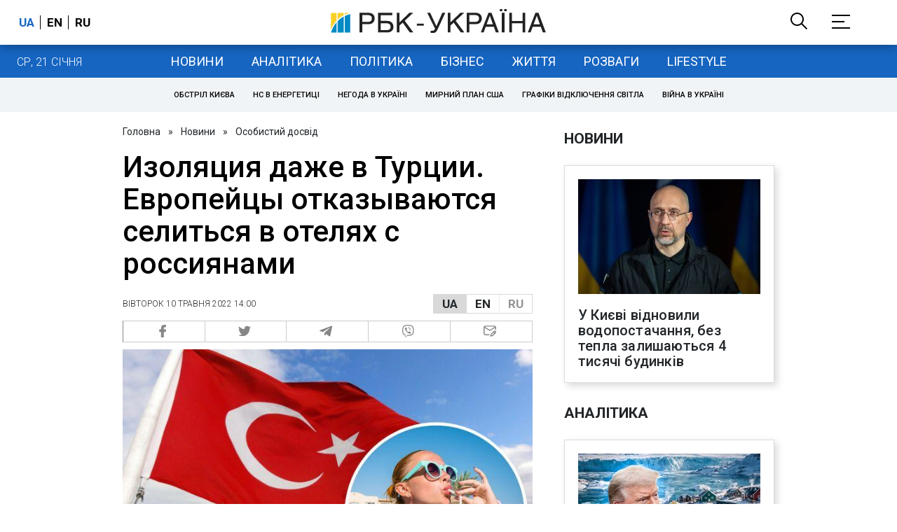

--- FILE ---
content_type: application/javascript; charset=utf-8
request_url: https://fundingchoicesmessages.google.com/f/AGSKWxWyF34akTcdx1BzXGmKU4ixG2r-rThSjb0LF3yUaa7WYv_On8u5l0UQ0p-BBKAnPcpmASkRnpu9JsQDTVAEH4PAwxy8vdn89Yq3_J0K8nZs3S1NtFPz0s_wQoP0pWXPIJIsNvxP3fYIrsa_A7eh0Q5E2gDXmqDCvmRfOS51YH2TQze5r-hxgsekIg==/__content/sponsored__585x75--160x600b./openx-/uploads/adv_
body_size: -1291
content:
window['8e29dab2-5390-4c73-a00f-f98516cf7ad5'] = true;